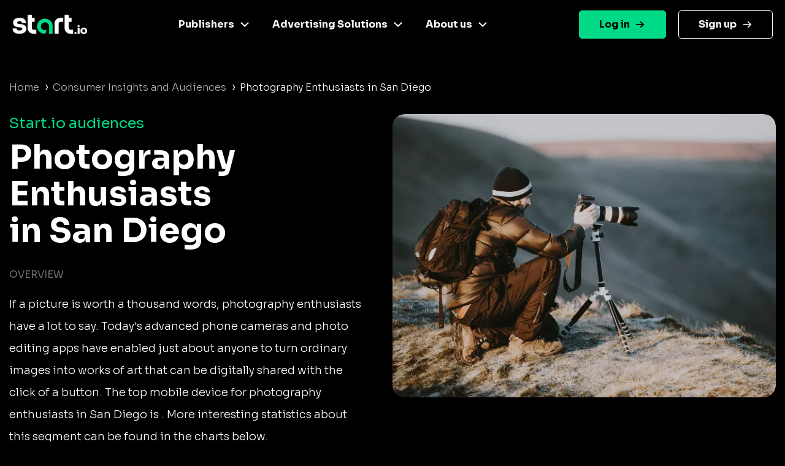

--- FILE ---
content_type: image/svg+xml
request_url: https://www.start.io/audience/assets/twitter-footer.svg
body_size: -101
content:
<svg width="31" height="30" viewBox="0 0 31 30" fill="none" xmlns="http://www.w3.org/2000/svg">
<g clip-path="url(#clip0_1_1190)">
<path d="M7.55176 6.2998L20.6518 23.6998H22.5518L9.45176 6.2998H7.55176Z" fill="black"/>
<path d="M27.0518 0H3.05176C1.35176 0 0.0517578 1.3 0.0517578 3V27C0.0517578 28.7 1.35176 30 3.05176 30H27.0518C28.7518 30 30.0518 28.7 30.0518 27V3C30.0518 1.3 28.7518 0 27.0518 0ZM19.4518 26.2L13.3518 18.1L5.85176 26.2H2.45176L11.8518 16L2.65176 3.8H10.7518L16.3518 11.3L23.2518 3.8H26.6518L17.8518 13.3L27.5518 26.3H19.4518V26.2Z" fill="black"/>
</g>
<defs>
<clipPath id="clip0_1_1190">
<rect width="30" height="30" fill="white" transform="translate(0.0517578)"/>
</clipPath>
</defs>
</svg>


--- FILE ---
content_type: image/svg+xml
request_url: https://www.start.io/audience/assets/magic-wand-02.svg
body_size: -257
content:
<svg width="24" height="24" viewBox="0 0 24 24" fill="none" xmlns="http://www.w3.org/2000/svg">
<path d="M15 4V2M15 16V14M8 9H10M20 9H22M17.8 11.8L19 13M17.8 6.2L19 5M3 21L12 12M12.2 6.2L11 5" stroke="black" stroke-width="2" stroke-linecap="round" stroke-linejoin="round"/>
</svg>


--- FILE ---
content_type: application/javascript
request_url: https://www.start.io/audience/js/wp-scripts.js
body_size: 1411
content:
$(document).ready(function () {
    // Target only '.menu-item-has-children' menu items
    $(".menu-item-has-children > a").click(function (e) {
        var url = $(this).attr("href"); // Get the href attribute (URL)

        // If the URL exists and is not empty
        if (url && url !== "#") {
            // Redirect to the URL
            window.location.href = url;
        }

        // Prevent default action to allow redirection
        // e.preventDefault();
    });

    const addMaskForMenu = () => {
        const menu = document.getElementById('primary-menu');
        const menuItems = menu.querySelectorAll(':scope > li > a');
        const mask = document.querySelector('.menu-mask');

        menuItems.forEach(item => {
            const parentLi = item.closest('li');

            // Add event listener to both menu item and its sub-menu if exists
            parentLi.addEventListener('mouseenter', () => {
                mask.classList.add('active'); // Show the mask
            });

            parentLi.addEventListener('mouseleave', () => {
                mask.classList.remove('active'); // Hide the mask
            });
        });
    };

    $(".menu-item-has-children > a").hover
    $(".grn-btn").click(function () {
        window.dataLayer.push({
            eventAction: "click",
            eventLabel: "Get Started",
            event: "get started",
        });
    });

    var url = window.location.href;
    $('input.wpcf7-form-control.wpcf7-hidden[name="current_url"]').attr(
        "value",
        url
    );

    $("li.has-mega-menu").each(function (i, element) {
        let position = $(element).position();
        let widthElemnt = $(element).width() / 2 - 20;
        let containerSubMenuWidth = $(element).find(".sub-menu").width() / 2;
        let offsetValue = position.left - containerSubMenuWidth;
        if (offsetValue > 0) {
            offsetValue = offsetValue * -1;
        }
        $(element)
            .find(".sub-menu")
            .css("left", (position.left / 2) * -1);
        $(element)
            .find(".sub-menu")
            .css("--offset", position.left / 2 + widthElemnt + "px");
    });

    function toggleNavbarMethod() {
        if (
            $(window).width() < 922 ||
            /iPhone|iPad|iPod|Android/i.test(navigator.userAgent)
        ) {
            $(document).on(
                "click",
                ".footer-menus .menu-item-has-children",
                function (e) {
                    console.log("click", $(this));
                    e.preventDefault();
                    $(this).toggleClass("active");
                    //$(this).find('.sub-menu').slideToggle();
                }
            );
        }
    }
    toggleNavbarMethod();
    $(window).resize(toggleNavbarMethod);

    $(document).on("click", "#j__openMenu", function () {
        $(this).next(".navbar-collapse ").css("visibility", "visible");

        if ($(this).closest(".nav-main").hasClass("active")) {
            $(this).next(".navbar-collapse ").css("visibility", "hidden");
        }
        $(this).closest(".nav-main").toggleClass("active");
    });

    function toggleNavbarHeaderMethod() {
        if ($(window).width() > 923) {
            // Click event to toggle the mega menu
            $(document).on(
                "click",
                "#primary-menu .menu-item-has-children.has-mega-menu",
                function (e) {
                    e.preventDefault(); // Prevent default action for the parent menu item

                    // Toggle the active and show classes for the clicked item
                    $(this).toggleClass("active");
                    $(this).find(".sub-menu.dropdown-menu").toggleClass("show");

                    // Remove 'show' class from other submenus
                    $("#primary-menu .menu-item-has-children.has-mega-menu")
                        .not(this)
                        .removeClass("active");
                    $(
                        "#primary-menu .menu-item-has-children.has-mega-menu .sub-menu.dropdown-menu"
                    )
                        .not($(this).find(".sub-menu.dropdown-menu"))
                        .removeClass("show");
                }
            );

            // Prevent default action on submenu links only when the menu is being toggled
            $(document).on("click", ".sub-menu.dropdown-menu a", function (e) {
                // Allow the link to redirect normally
                console.log("click");
                var url = $(this).attr("href"); // Get the href attribute (URL)

                // If the URL exists and is not empty
                if (url && url !== "#") {
                    // Redirect to the URL
                    window.location.href = url;
                }
            });

            // Mouseenter event to remove show from other mega menus and deactivate previous links
            $(document).on(
                "mouseenter",
                "#primary-menu .menu-item-has-children.has-mega-menu",
                function () {
                    // Remove the 'show' class from all submenus except the currently hovered one
                    $(
                        "#primary-menu .menu-item-has-children.has-mega-menu .sub-menu.dropdown-menu"
                    )
                        .not($(this).find(".sub-menu.dropdown-menu"))
                        .removeClass("show");
                    $("#primary-menu .menu-item-has-children.has-mega-menu")
                        .not(this)
                        .removeClass("active");

                    // Remove focus from previously focused link
                    $(this).siblings().find("a").blur(); // Remove focus from other links
                }
            );

            // Mouseleave event to check if the mouse is outside the mega menu and parent
            $(document).on(
                "mouseleave",
                "#primary-menu .menu-item-has-children.has-mega-menu",
                function () {
                    var $submenu = $(this).find(".sub-menu.dropdown-menu");

                    // If the mouse leaves the mega menu
                    $(document).on("mouseleave", $submenu, function () {
                        $submenu.removeClass("show");
                        $(this).removeClass("active");
                    });
                }
            );

            // To handle submenu mouseleave
            $(document).on("mouseleave", ".sub-menu.dropdown-menu", function () {
                $(this).removeClass("show");
                $(this).closest(".menu-item-has-children").removeClass("active");
            });
        }
    }

    toggleNavbarHeaderMethod();
    // addMaskForMenu();

    var pathname = window.location.href; //pathname;
    $('.sub-menu a').each(function() {
        if (this.href == pathname) {
            $(this).addClass('current-menu-item');
        }
    });
    var queryString = window.location.search;
    var query = sessionStorage.getItem("queryString");
    if(query==null || query=="" )
        sessionStorage.setItem("queryString", queryString);

    $(".grn-btn,#primary-menu .nav-link:last-child").attr('href', function(i, h) {

        var query = sessionStorage.getItem("queryString");
        var hash = $(this).attr('href');
        if (query!=null || query != '') {
            return hash + query;
        }
        else
            return hash;
    });
});


--- FILE ---
content_type: image/svg+xml
request_url: https://www.start.io/audience/assets/footer-logo-big_white.svg
body_size: 1151
content:
<svg width="1920" height="662" viewBox="0 0 1920 662" fill="none" xmlns="http://www.w3.org/2000/svg">
<g clip-path="url(#clip0_1_1150)">
<path d="M1438.49 123.044C1368.96 153.79 1324.34 222.717 1324.34 298.677V656.172H1457.58V304.706C1457.58 270.745 1483.5 242.611 1517.26 239.597H1602.66V106.365H1516.66C1489.73 106.365 1463.2 111.992 1438.69 122.843L1438.49 123.044Z" fill="black"/>
<path d="M1848.23 522.941C1814.47 520.127 1788.55 491.793 1788.55 457.832V239.597H1880.98V106.365H1788.55V0.262207H1655.31V464.061C1655.31 570.165 1741.32 656.172 1847.42 656.373H1933.43V523.142H1848.23V522.941Z" fill="black"/>
<path d="M570.771 457.832V239.597H663.209V106.365H570.771V0.262207H437.539V464.061C437.539 570.165 523.547 656.172 629.65 656.373H715.658V523.142H630.454C596.694 520.127 570.771 491.994 570.771 458.033V457.832Z" fill="black"/>
<path d="M336.46 370.619C295.265 342.083 247.237 325.203 197.2 321.787L148.971 317.165C130.282 316.361 112.197 310.735 96.3213 300.687C87.2784 293.453 82.4555 282.4 83.0584 270.946C83.0584 256.477 90.0918 243.014 101.948 234.975C120.436 223.32 142.139 217.894 163.841 219.301C186.75 217.492 209.458 223.32 228.749 235.779C241.208 244.621 249.046 258.487 250.05 273.558L250.854 286.218H375.244L374.842 272.353C376.048 223.32 353.139 176.699 313.35 147.762C269.141 118.423 216.692 103.954 163.641 106.366C127.469 105.763 91.6994 112.394 58.1402 125.657C28.8011 137.312 3.2801 157.006 -15.8104 182.326C-34.499 209.052 -44.1448 241.004 -43.14 273.558C-44.7476 315.758 -26.4609 356.15 6.09344 382.877C43.0688 411.01 87.4794 427.689 133.699 430.703L182.128 435.325C205.439 436.129 228.146 442.56 248.242 454.215C258.892 461.65 264.921 473.908 264.318 486.769C263.916 503.047 255.074 517.917 240.806 525.955C218.903 539.017 193.382 545.247 167.861 543.639C140.33 546.251 112.799 539.218 89.6898 523.946C76.427 514.099 67.786 499.228 65.9774 482.951L65.1736 470.291H-59.6182L-59.0153 484.358C-59.0153 534.194 -35.5038 581.016 4.48582 610.958C43.6716 640.699 98.5318 655.771 167.861 655.771C207.046 656.575 246.031 649.541 282.404 635.073C313.752 622.814 341.283 602.116 361.78 575.39C381.273 548.864 391.521 516.912 390.918 483.956C392.727 439.344 372.431 396.742 336.661 370.016L336.46 370.619Z" fill="black"/>
<path d="M1138.46 656.172V400.761C1138.46 399.756 1138.46 398.551 1138.46 397.546C1138.46 322.59 1077.37 261.702 1002.42 261.903C927.463 262.104 866.574 322.992 866.775 397.948C866.775 472.903 927.865 533.792 1002.82 533.591C1022.92 533.591 1042.81 529.17 1060.9 520.529L1012.47 655.971C1009.05 655.971 1005.63 656.172 1002.42 656.172C861.952 656.172 748.213 542.232 748.213 401.967V393.527C747.007 253.061 859.742 138.317 1000.21 136.91C1140.67 135.704 1255.42 248.439 1256.82 388.905C1256.82 390.312 1256.82 391.919 1256.82 393.326V656.172H1138.66H1138.46Z" fill="black"/>
</g>
<defs>
<clipPath id="clip0_1_1150">
<rect width="1993.46" height="662" fill="white" transform="translate(-59.7314)"/>
</clipPath>
</defs>
</svg>
